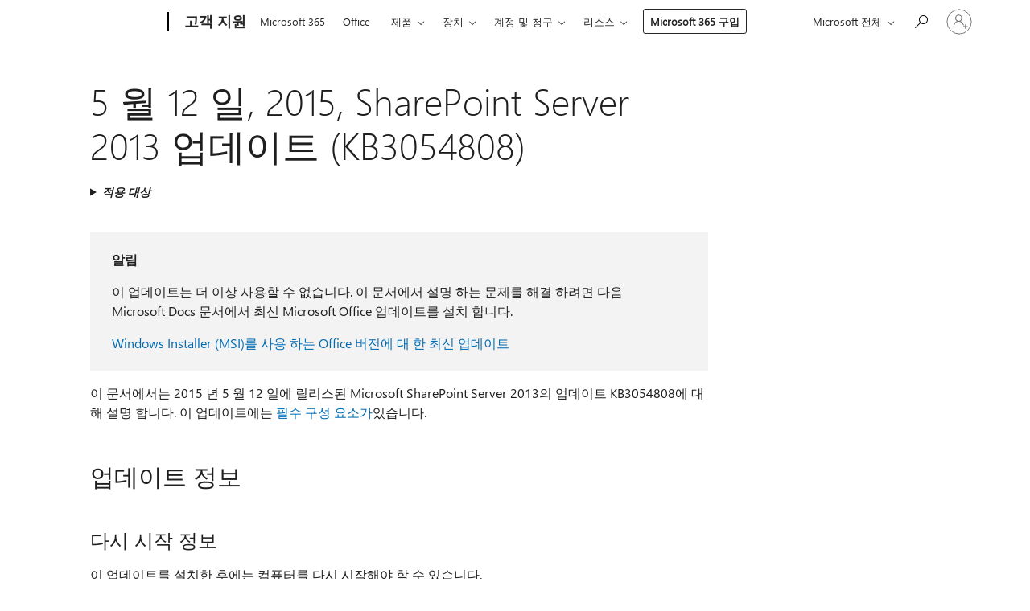

--- FILE ---
content_type: text/html; charset=utf-8
request_url: https://login.microsoftonline.com/common/oauth2/v2.0/authorize?client_id=ee272b19-4411-433f-8f28-5c13cb6fd407&redirect_uri=https%3A%2F%2Fsupport.microsoft.com%2Fsignin-oidc&response_type=code%20id_token&scope=openid%20profile%20offline_access&response_mode=form_post&nonce=639040508551536022.YjNkNDE2NWQtNzlhNy00MTkwLWFiN2EtMDUzYjA4YTEyMTAzZTJjNWFkMDEtNjI5Zi00OGIxLTg0ZTUtNTk1MTRmNzc5MTVk&prompt=none&nopa=2&state=CfDJ8MF9taR5d3RHoynoKQkxN0D2B32X0Pnv00rz1MfYBoMp8PtwhQTkFpUg1Tuk0FWfsPnJBtpKWTHj3mBcBWhAbLgDLGFq-KR5j0t_9Xd1vlxAGikHKSxPAQyrboHReQ5H3YXUGBlv4pM3G5jJKX1H1nVKEy875WJBZlH2mCigvYeD4BQMaNwMrO6K5S3S3ynRfCpy_bwZcJU2Jg5Wn4ukUaI8hDs9Vqkqe6vXUuhKHwXCnK8YMf4aPfjW77KJDGefWhdnkOuQDzwllZwbXka68wlZgHioN_VwaqUQE49762xRwIaAbHIcyRDhp0rmgzguXIb6LogW3P3LiC__eKw7oxVbJB6W5ujcOatFYgbvcYBr&x-client-SKU=ID_NET6_0&x-client-ver=8.12.1.0&sso_reload=true
body_size: 9980
content:


<!-- Copyright (C) Microsoft Corporation. All rights reserved. -->
<!DOCTYPE html>
<html>
<head>
    <title>Redirecting</title>
    <meta http-equiv="Content-Type" content="text/html; charset=UTF-8">
    <meta http-equiv="X-UA-Compatible" content="IE=edge">
    <meta name="viewport" content="width=device-width, initial-scale=1.0, maximum-scale=2.0, user-scalable=yes">
    <meta http-equiv="Pragma" content="no-cache">
    <meta http-equiv="Expires" content="-1">
    <meta name="PageID" content="FetchSessions" />
    <meta name="SiteID" content="" />
    <meta name="ReqLC" content="1033" />
    <meta name="LocLC" content="en-US" />

    
<meta name="robots" content="none" />

<script type="text/javascript" nonce='nh1AM4dUI6B-j1J6m0k48g'>//<![CDATA[
$Config={"urlGetCredentialType":"https://login.microsoftonline.com/common/GetCredentialType?mkt=en-US","urlGoToAADError":"https://login.live.com/oauth20_authorize.srf?client_id=ee272b19-4411-433f-8f28-5c13cb6fd407\u0026scope=openid+profile+offline_access\u0026redirect_uri=https%3a%2f%2fsupport.microsoft.com%2fsignin-oidc\u0026response_type=code+id_token\u0026state=[base64]\u0026response_mode=form_post\u0026nonce=639040508551536022.YjNkNDE2NWQtNzlhNy00MTkwLWFiN2EtMDUzYjA4YTEyMTAzZTJjNWFkMDEtNjI5Zi00OGIxLTg0ZTUtNTk1MTRmNzc5MTVk\u0026prompt=none\u0026x-client-SKU=ID_NET6_0\u0026x-client-Ver=8.12.1.0\u0026uaid=483393f359644865b9d4803b92fa1aa0\u0026msproxy=1\u0026issuer=mso\u0026tenant=common\u0026ui_locales=en-US\u0026epctrc=wAjkx2VFBcTg%2frCytABmgg35D3x5Yq0sH2vOARH5lyY%3d1%3a1%3aCANARY%3aEPvy0uKuCnbcTFxxBWHHaRLar72UwuGr1nrKTjC2Q%2bM%3d\u0026epct=[base64]\u0026jshs=0\u0026nopa=2","urlAppError":"https://support.microsoft.com/signin-oidc","oAppRedirectErrorPostParams":{"error":"interaction_required","error_description":"Session information is not sufficient for single-sign-on.","state":"[base64]"},"iMaxStackForKnockoutAsyncComponents":10000,"fShowButtons":true,"urlCdn":"https://aadcdn.msftauth.net/shared/1.0/","urlDefaultFavicon":"https://aadcdn.msftauth.net/shared/1.0/content/images/favicon_a_eupayfgghqiai7k9sol6lg2.ico","urlPost":"/common/login","iPawnIcon":0,"sPOST_Username":"","fEnableNumberMatching":true,"sFT":"[base64]","sFTName":"flowToken","sCtx":"[base64]","fEnableOneDSClientTelemetry":true,"dynamicTenantBranding":null,"staticTenantBranding":null,"oAppCobranding":{},"iBackgroundImage":4,"arrSessions":[],"urlMsaStaticMeControl":"https://login.live.com/Me.htm?v=3","fApplicationInsightsEnabled":false,"iApplicationInsightsEnabledPercentage":0,"urlSetDebugMode":"https://login.microsoftonline.com/common/debugmode","fEnableCssAnimation":true,"fDisableAnimationIfAnimationEndUnsupported":true,"fSsoFeasible":true,"fAllowGrayOutLightBox":true,"fProvideV2SsoImprovements":true,"fUseMsaSessionState":true,"fIsRemoteNGCSupported":true,"urlLogin":"https://login.microsoftonline.com/common/reprocess?ctx=[base64]","urlDssoStatus":"https://login.microsoftonline.com/common/instrumentation/dssostatus","iSessionPullType":3,"fUseSameSite":true,"iAllowedIdentities":2,"isGlobalTenant":true,"uiflavor":1001,"fShouldPlatformKeyBeSuppressed":true,"fLoadStringCustomizationPromises":true,"fUseAlternateTextForSwitchToCredPickerLink":true,"fOfflineAccountVisible":false,"fEnableUserStateFix":true,"fShowAccessPassPeek":true,"fUpdateSessionPollingLogic":true,"fEnableShowPickerCredObservable":true,"fFetchSessionsSkipDsso":true,"fIsCiamUserFlowUxNewLogicEnabled":true,"fUseNonMicrosoftDefaultBrandingForCiam":true,"sCompanyDisplayName":"Microsoft Services","fRemoveCustomCss":true,"fFixUICrashForApiRequestHandler":true,"fShowUpdatedKoreanPrivacyFooter":true,"fUsePostCssHotfix":true,"fFixUserFlowBranding":true,"fEnablePasskeyNullFix":true,"fEnableRefreshCookiesFix":true,"fEnableWebNativeBridgeInterstitialUx":true,"fEnableWindowParentingFix":true,"fEnableNativeBridgeErrors":true,"urlAcmaServerPath":"https://login.microsoftonline.com","sTenantId":"common","sMkt":"en-US","fIsDesktop":true,"fUpdateConfigInit":true,"fLogDisallowedCssProperties":true,"fDisallowExternalFonts":true,"scid":1013,"hpgact":1800,"hpgid":7,"apiCanary":"[base64]","canary":"wAjkx2VFBcTg/rCytABmgg35D3x5Yq0sH2vOARH5lyY=1:1:CANARY:EPvy0uKuCnbcTFxxBWHHaRLar72UwuGr1nrKTjC2Q+M=","sCanaryTokenName":"canary","fSkipRenderingNewCanaryToken":false,"fEnableNewCsrfProtection":true,"correlationId":"483393f3-5964-4865-b9d4-803b92fa1aa0","sessionId":"ffa3260c-cd86-425c-aa9a-007e049d0300","sRingId":"R4","locale":{"mkt":"en-US","lcid":1033},"slMaxRetry":2,"slReportFailure":true,"strings":{"desktopsso":{"authenticatingmessage":"Trying to sign you in"}},"enums":{"ClientMetricsModes":{"None":0,"SubmitOnPost":1,"SubmitOnRedirect":2,"InstrumentPlt":4}},"urls":{"instr":{"pageload":"https://login.microsoftonline.com/common/instrumentation/reportpageload","dssostatus":"https://login.microsoftonline.com/common/instrumentation/dssostatus"}},"browser":{"ltr":1,"Chrome":1,"_Mac":1,"_M131":1,"_D0":1,"Full":1,"RE_WebKit":1,"b":{"name":"Chrome","major":131,"minor":0},"os":{"name":"OSX","version":"10.15.7"},"V":"131.0"},"watson":{"url":"/common/handlers/watson","bundle":"https://aadcdn.msftauth.net/ests/2.1/content/cdnbundles/watson.min_q5ptmu8aniymd4ftuqdkda2.js","sbundle":"https://aadcdn.msftauth.net/ests/2.1/content/cdnbundles/watsonsupportwithjquery.3.5.min_dc940oomzau4rsu8qesnvg2.js","fbundle":"https://aadcdn.msftauth.net/ests/2.1/content/cdnbundles/frameworksupport.min_oadrnc13magb009k4d20lg2.js","resetErrorPeriod":5,"maxCorsErrors":-1,"maxInjectErrors":5,"maxErrors":10,"maxTotalErrors":3,"expSrcs":["https://login.microsoftonline.com","https://aadcdn.msauth.net/","https://aadcdn.msftauth.net/",".login.microsoftonline.com"],"envErrorRedirect":true,"envErrorUrl":"/common/handlers/enverror"},"loader":{"cdnRoots":["https://aadcdn.msauth.net/","https://aadcdn.msftauth.net/"],"logByThrowing":true},"serverDetails":{"slc":"ProdSlices","dc":"NCUS","ri":"CH0XXXX","ver":{"v":[2,1,23173,3]},"rt":"2026-01-15T05:14:16","et":14},"clientEvents":{"enabled":true,"telemetryEnabled":true,"useOneDSEventApi":true,"flush":60000,"autoPost":true,"autoPostDelay":1000,"minEvents":1,"maxEvents":1,"pltDelay":500,"appInsightsConfig":{"instrumentationKey":"69adc3c768bd4dc08c19416121249fcc-66f1668a-797b-4249-95e3-6c6651768c28-7293","webAnalyticsConfiguration":{"autoCapture":{"jsError":true}}},"defaultEventName":"IDUX_ESTSClientTelemetryEvent_WebWatson","serviceID":3,"endpointUrl":""},"fApplyAsciiRegexOnInput":true,"country":"US","fBreakBrandingSigninString":true,"bsso":{"states":{"START":"start","INPROGRESS":"in-progress","END":"end","END_SSO":"end-sso","END_USERS":"end-users"},"nonce":"AwABEgEAAAADAOz_BQD0_x5MNsA12z3mgLpLSl8jz5rFtoUhPPeRPHilRG4yr1CqPtSCdC4zjmFMLqv0UuVtQMUhDxBHrkgUfctcRsOBUikgAA","overallTimeoutMs":4000,"telemetry":{"type":"ChromeSsoTelemetry","nonce":"AwABDwEAAAADAOz_BQD0_5gA62_Bbku8e-DTx6xXWSl0dG5Fvx9TsXbKbfT4VLC7N7Y_vqUZWf6G8ZkFcAwiFOBp2hgggE24oWXhVd0KqZhJW0X6zdcqLWmbpsE1hT-sIAA","reportStates":[]},"redirectEndStates":["end"],"cookieNames":{"aadSso":"AADSSO","winSso":"ESTSSSO","ssoTiles":"ESTSSSOTILES","ssoPulled":"SSOCOOKIEPULLED","userList":"ESTSUSERLIST"},"type":"chrome","reason":"Pull suppressed because it was already attempted and the current URL was reloaded."},"urlNoCookies":"https://login.microsoftonline.com/cookiesdisabled","fTrimChromeBssoUrl":true,"inlineMode":5,"fShowCopyDebugDetailsLink":true,"fTenantBrandingCdnAddEventHandlers":true,"fAddTryCatchForIFrameRedirects":true};
//]]></script> 
<script type="text/javascript" nonce='nh1AM4dUI6B-j1J6m0k48g'>//<![CDATA[
!function(){var e=window,r=e.$Debug=e.$Debug||{},t=e.$Config||{};if(!r.appendLog){var n=[],o=0;r.appendLog=function(e){var r=t.maxDebugLog||25,i=(new Date).toUTCString()+":"+e;n.push(o+":"+i),n.length>r&&n.shift(),o++},r.getLogs=function(){return n}}}(),function(){function e(e,r){function t(i){var a=e[i];if(i<n-1){return void(o.r[a]?t(i+1):o.when(a,function(){t(i+1)}))}r(a)}var n=e.length;t(0)}function r(e,r,i){function a(){var e=!!s.method,o=e?s.method:i[0],a=s.extraArgs||[],u=n.$WebWatson;try{
var c=t(i,!e);if(a&&a.length>0){for(var d=a.length,l=0;l<d;l++){c.push(a[l])}}o.apply(r,c)}catch(e){return void(u&&u.submitFromException&&u.submitFromException(e))}}var s=o.r&&o.r[e];return r=r||this,s&&(s.skipTimeout?a():n.setTimeout(a,0)),s}function t(e,r){return Array.prototype.slice.call(e,r?1:0)}var n=window;n.$Do||(n.$Do={"q":[],"r":[],"removeItems":[],"lock":0,"o":[]});var o=n.$Do;o.when=function(t,n){function i(e){r(e,a,s)||o.q.push({"id":e,"c":a,"a":s})}var a=0,s=[],u=1;"function"==typeof n||(a=n,
u=2);for(var c=u;c<arguments.length;c++){s.push(arguments[c])}t instanceof Array?e(t,i):i(t)},o.register=function(e,t,n){if(!o.r[e]){o.o.push(e);var i={};if(t&&(i.method=t),n&&(i.skipTimeout=n),arguments&&arguments.length>3){i.extraArgs=[];for(var a=3;a<arguments.length;a++){i.extraArgs.push(arguments[a])}}o.r[e]=i,o.lock++;try{for(var s=0;s<o.q.length;s++){var u=o.q[s];u.id==e&&r(e,u.c,u.a)&&o.removeItems.push(u)}}catch(e){throw e}finally{if(0===--o.lock){for(var c=0;c<o.removeItems.length;c++){
for(var d=o.removeItems[c],l=0;l<o.q.length;l++){if(o.q[l]===d){o.q.splice(l,1);break}}}o.removeItems=[]}}}},o.unregister=function(e){o.r[e]&&delete o.r[e]}}(),function(e,r){function t(){if(!a){if(!r.body){return void setTimeout(t)}a=!0,e.$Do.register("doc.ready",0,!0)}}function n(){if(!s){if(!r.body){return void setTimeout(n)}t(),s=!0,e.$Do.register("doc.load",0,!0),i()}}function o(e){(r.addEventListener||"load"===e.type||"complete"===r.readyState)&&t()}function i(){
r.addEventListener?(r.removeEventListener("DOMContentLoaded",o,!1),e.removeEventListener("load",n,!1)):r.attachEvent&&(r.detachEvent("onreadystatechange",o),e.detachEvent("onload",n))}var a=!1,s=!1;if("complete"===r.readyState){return void setTimeout(n)}!function(){r.addEventListener?(r.addEventListener("DOMContentLoaded",o,!1),e.addEventListener("load",n,!1)):r.attachEvent&&(r.attachEvent("onreadystatechange",o),e.attachEvent("onload",n))}()}(window,document),function(){function e(){
return f.$Config||f.ServerData||{}}function r(e,r){var t=f.$Debug;t&&t.appendLog&&(r&&(e+=" '"+(r.src||r.href||"")+"'",e+=", id:"+(r.id||""),e+=", async:"+(r.async||""),e+=", defer:"+(r.defer||"")),t.appendLog(e))}function t(){var e=f.$B;if(void 0===d){if(e){d=e.IE}else{var r=f.navigator.userAgent;d=-1!==r.indexOf("MSIE ")||-1!==r.indexOf("Trident/")}}return d}function n(){var e=f.$B;if(void 0===l){if(e){l=e.RE_Edge}else{var r=f.navigator.userAgent;l=-1!==r.indexOf("Edge")}}return l}function o(e){
var r=e.indexOf("?"),t=r>-1?r:e.length,n=e.lastIndexOf(".",t);return e.substring(n,n+v.length).toLowerCase()===v}function i(){var r=e();return(r.loader||{}).slReportFailure||r.slReportFailure||!1}function a(){return(e().loader||{}).redirectToErrorPageOnLoadFailure||!1}function s(){return(e().loader||{}).logByThrowing||!1}function u(e){if(!t()&&!n()){return!1}var r=e.src||e.href||"";if(!r){return!0}if(o(r)){var i,a,s;try{i=e.sheet,a=i&&i.cssRules,s=!1}catch(e){s=!0}if(i&&!a&&s){return!0}
if(i&&a&&0===a.length){return!0}}return!1}function c(){function t(e){g.getElementsByTagName("head")[0].appendChild(e)}function n(e,r,t,n){var u=null;return u=o(e)?i(e):"script"===n.toLowerCase()?a(e):s(e,n),r&&(u.id=r),"function"==typeof u.setAttribute&&(u.setAttribute("crossorigin","anonymous"),t&&"string"==typeof t&&u.setAttribute("integrity",t)),u}function i(e){var r=g.createElement("link");return r.rel="stylesheet",r.type="text/css",r.href=e,r}function a(e){
var r=g.createElement("script"),t=g.querySelector("script[nonce]");if(r.type="text/javascript",r.src=e,r.defer=!1,r.async=!1,t){var n=t.nonce||t.getAttribute("nonce");r.setAttribute("nonce",n)}return r}function s(e,r){var t=g.createElement(r);return t.src=e,t}function d(e,r){if(e&&e.length>0&&r){for(var t=0;t<e.length;t++){if(-1!==r.indexOf(e[t])){return!0}}}return!1}function l(r){if(e().fTenantBrandingCdnAddEventHandlers){var t=d(E,r)?E:b;if(!(t&&t.length>1)){return r}for(var n=0;n<t.length;n++){
if(-1!==r.indexOf(t[n])){var o=t[n+1<t.length?n+1:0],i=r.substring(t[n].length);return"https://"!==t[n].substring(0,"https://".length)&&(o="https://"+o,i=i.substring("https://".length)),o+i}}return r}if(!(b&&b.length>1)){return r}for(var a=0;a<b.length;a++){if(0===r.indexOf(b[a])){return b[a+1<b.length?a+1:0]+r.substring(b[a].length)}}return r}function f(e,t,n,o){if(r("[$Loader]: "+(L.failMessage||"Failed"),o),w[e].retry<y){return w[e].retry++,h(e,t,n),void c._ReportFailure(w[e].retry,w[e].srcPath)}n&&n()}
function v(e,t,n,o){if(u(o)){return f(e,t,n,o)}r("[$Loader]: "+(L.successMessage||"Loaded"),o),h(e+1,t,n);var i=w[e].onSuccess;"function"==typeof i&&i(w[e].srcPath)}function h(e,o,i){if(e<w.length){var a=w[e];if(!a||!a.srcPath){return void h(e+1,o,i)}a.retry>0&&(a.srcPath=l(a.srcPath),a.origId||(a.origId=a.id),a.id=a.origId+"_Retry_"+a.retry);var s=n(a.srcPath,a.id,a.integrity,a.tagName);s.onload=function(){v(e,o,i,s)},s.onerror=function(){f(e,o,i,s)},s.onreadystatechange=function(){
"loaded"===s.readyState?setTimeout(function(){v(e,o,i,s)},500):"complete"===s.readyState&&v(e,o,i,s)},t(s),r("[$Loader]: Loading '"+(a.srcPath||"")+"', id:"+(a.id||""))}else{o&&o()}}var p=e(),y=p.slMaxRetry||2,m=p.loader||{},b=m.cdnRoots||[],E=m.tenantBrandingCdnRoots||[],L=this,w=[];L.retryOnError=!0,L.successMessage="Loaded",L.failMessage="Error",L.Add=function(e,r,t,n,o,i){e&&w.push({"srcPath":e,"id":r,"retry":n||0,"integrity":t,"tagName":o||"script","onSuccess":i})},L.AddForReload=function(e,r){
var t=e.src||e.href||"";L.Add(t,"AddForReload",e.integrity,1,e.tagName,r)},L.AddIf=function(e,r,t){e&&L.Add(r,t)},L.Load=function(e,r){h(0,e,r)}}var d,l,f=window,g=f.document,v=".css";c.On=function(e,r,t){if(!e){throw"The target element must be provided and cannot be null."}r?c.OnError(e,t):c.OnSuccess(e,t)},c.OnSuccess=function(e,t){if(!e){throw"The target element must be provided and cannot be null."}if(u(e)){return c.OnError(e,t)}var n=e.src||e.href||"",o=i(),s=a();r("[$Loader]: Loaded",e);var d=new c
;d.failMessage="Reload Failed",d.successMessage="Reload Success",d.Load(null,function(){if(o){throw"Unexpected state. ResourceLoader.Load() failed despite initial load success. ['"+n+"']"}s&&(document.location.href="/error.aspx?err=504")})},c.OnError=function(e,t){var n=e.src||e.href||"",o=i(),s=a();if(!e){throw"The target element must be provided and cannot be null."}r("[$Loader]: Failed",e);var u=new c;u.failMessage="Reload Failed",u.successMessage="Reload Success",u.AddForReload(e,t),
u.Load(null,function(){if(o){throw"Failed to load external resource ['"+n+"']"}s&&(document.location.href="/error.aspx?err=504")}),c._ReportFailure(0,n)},c._ReportFailure=function(e,r){if(s()&&!t()){throw"[Retry "+e+"] Failed to load external resource ['"+r+"'], reloading from fallback CDN endpoint"}},f.$Loader=c}(),function(){function e(){if(!E){var e=new h.$Loader;e.AddIf(!h.jQuery,y.sbundle,"WebWatson_DemandSupport"),y.sbundle=null,delete y.sbundle,e.AddIf(!h.$Api,y.fbundle,"WebWatson_DemandFramework"),
y.fbundle=null,delete y.fbundle,e.Add(y.bundle,"WebWatson_DemandLoaded"),e.Load(r,t),E=!0}}function r(){if(h.$WebWatson){if(h.$WebWatson.isProxy){return void t()}m.when("$WebWatson.full",function(){for(;b.length>0;){var e=b.shift();e&&h.$WebWatson[e.cmdName].apply(h.$WebWatson,e.args)}})}}function t(){if(!h.$WebWatson||h.$WebWatson.isProxy){if(!L&&JSON){try{var e=new XMLHttpRequest;e.open("POST",y.url),e.setRequestHeader("Accept","application/json"),
e.setRequestHeader("Content-Type","application/json; charset=UTF-8"),e.setRequestHeader("canary",p.apiCanary),e.setRequestHeader("client-request-id",p.correlationId),e.setRequestHeader("hpgid",p.hpgid||0),e.setRequestHeader("hpgact",p.hpgact||0);for(var r=-1,t=0;t<b.length;t++){if("submit"===b[t].cmdName){r=t;break}}var o=b[r]?b[r].args||[]:[],i={"sr":y.sr,"ec":"Failed to load external resource [Core Watson files]","wec":55,"idx":1,"pn":p.pgid||"","sc":p.scid||0,"hpg":p.hpgid||0,
"msg":"Failed to load external resource [Core Watson files]","url":o[1]||"","ln":0,"ad":0,"an":!1,"cs":"","sd":p.serverDetails,"ls":null,"diag":v(y)};e.send(JSON.stringify(i))}catch(e){}L=!0}y.loadErrorUrl&&window.location.assign(y.loadErrorUrl)}n()}function n(){b=[],h.$WebWatson=null}function o(r){return function(){var t=arguments;b.push({"cmdName":r,"args":t}),e()}}function i(){var e=["foundException","resetException","submit"],r=this;r.isProxy=!0;for(var t=e.length,n=0;n<t;n++){var i=e[n];i&&(r[i]=o(i))}
}function a(e,r,t,n,o,i,a){var s=h.event;return i||(i=l(o||s,a?a+2:2)),h.$Debug&&h.$Debug.appendLog&&h.$Debug.appendLog("[WebWatson]:"+(e||"")+" in "+(r||"")+" @ "+(t||"??")),$.submit(e,r,t,n,o||s,i,a)}function s(e,r){return{"signature":e,"args":r,"toString":function(){return this.signature}}}function u(e){for(var r=[],t=e.split("\n"),n=0;n<t.length;n++){r.push(s(t[n],[]))}return r}function c(e){for(var r=[],t=e.split("\n"),n=0;n<t.length;n++){var o=s(t[n],[]);t[n+1]&&(o.signature+="@"+t[n+1],n++),r.push(o)
}return r}function d(e){if(!e){return null}try{if(e.stack){return u(e.stack)}if(e.error){if(e.error.stack){return u(e.error.stack)}}else if(window.opera&&e.message){return c(e.message)}}catch(e){}return null}function l(e,r){var t=[];try{for(var n=arguments.callee;r>0;){n=n?n.caller:n,r--}for(var o=0;n&&o<w;){var i="InvalidMethod()";try{i=n.toString()}catch(e){}var a=[],u=n.args||n.arguments;if(u){for(var c=0;c<u.length;c++){a[c]=u[c]}}t.push(s(i,a)),n=n.caller,o++}}catch(e){t.push(s(e.toString(),[]))}
var l=d(e);return l&&(t.push(s("--- Error Event Stack -----------------",[])),t=t.concat(l)),t}function f(e){if(e){try{var r=/function (.{1,})\(/,t=r.exec(e.constructor.toString());return t&&t.length>1?t[1]:""}catch(e){}}return""}function g(e){if(e){try{if("string"!=typeof e&&JSON&&JSON.stringify){var r=f(e),t=JSON.stringify(e);return t&&"{}"!==t||(e.error&&(e=e.error,r=f(e)),(t=JSON.stringify(e))&&"{}"!==t||(t=e.toString())),r+":"+t}}catch(e){}}return""+(e||"")}function v(e){var r=[];try{
if(jQuery?(r.push("jQuery v:"+jQuery().jquery),jQuery.easing?r.push("jQuery.easing:"+JSON.stringify(jQuery.easing)):r.push("jQuery.easing is not defined")):r.push("jQuery is not defined"),e&&e.expectedVersion&&r.push("Expected jQuery v:"+e.expectedVersion),m){var t,n="";for(t=0;t<m.o.length;t++){n+=m.o[t]+";"}for(r.push("$Do.o["+n+"]"),n="",t=0;t<m.q.length;t++){n+=m.q[t].id+";"}r.push("$Do.q["+n+"]")}if(h.$Debug&&h.$Debug.getLogs){var o=h.$Debug.getLogs();o&&o.length>0&&(r=r.concat(o))}if(b){
for(var i=0;i<b.length;i++){var a=b[i];if(a&&"submit"===a.cmdName){try{if(JSON&&JSON.stringify){var s=JSON.stringify(a);s&&r.push(s)}}catch(e){r.push(g(e))}}}}}catch(e){r.push(g(e))}return r}var h=window,p=h.$Config||{},y=p.watson,m=h.$Do;if(!h.$WebWatson&&y){var b=[],E=!1,L=!1,w=10,$=h.$WebWatson=new i;$.CB={},$._orgErrorHandler=h.onerror,h.onerror=a,$.errorHooked=!0,m.when("jQuery.version",function(e){y.expectedVersion=e}),m.register("$WebWatson")}}(),function(){function e(e,r){
for(var t=r.split("."),n=t.length,o=0;o<n&&null!==e&&void 0!==e;){e=e[t[o++]]}return e}function r(r){var t=null;return null===u&&(u=e(i,"Constants")),null!==u&&r&&(t=e(u,r)),null===t||void 0===t?"":t.toString()}function t(t){var n=null;return null===a&&(a=e(i,"$Config.strings")),null!==a&&t&&(n=e(a,t.toLowerCase())),null!==n&&void 0!==n||(n=r(t)),null===n||void 0===n?"":n.toString()}function n(e,r){var n=null;return e&&r&&r[e]&&(n=t("errors."+r[e])),n||(n=t("errors."+e)),n||(n=t("errors."+c)),n||(n=t(c)),n}
function o(t){var n=null;return null===s&&(s=e(i,"$Config.urls")),null!==s&&t&&(n=e(s,t.toLowerCase())),null!==n&&void 0!==n||(n=r(t)),null===n||void 0===n?"":n.toString()}var i=window,a=null,s=null,u=null,c="GENERIC_ERROR";i.GetString=t,i.GetErrorString=n,i.GetUrl=o}(),function(){var e=window,r=e.$Config||{};e.$B=r.browser||{}}(),function(){function e(e,r,t){e&&e.addEventListener?e.addEventListener(r,t):e&&e.attachEvent&&e.attachEvent("on"+r,t)}function r(r,t){e(document.getElementById(r),"click",t)}
function t(r,t){var n=document.getElementsByName(r);n&&n.length>0&&e(n[0],"click",t)}var n=window;n.AddListener=e,n.ClickEventListenerById=r,n.ClickEventListenerByName=t}();
//]]></script> 
<script type="text/javascript" nonce='nh1AM4dUI6B-j1J6m0k48g'>//<![CDATA[
!function(t,e){!function(){var n=e.getElementsByTagName("head")[0];n&&n.addEventListener&&(n.addEventListener("error",function(e){null!==e.target&&"cdn"===e.target.getAttribute("data-loader")&&t.$Loader.OnError(e.target)},!0),n.addEventListener("load",function(e){null!==e.target&&"cdn"===e.target.getAttribute("data-loader")&&t.$Loader.OnSuccess(e.target)},!0))}()}(window,document);
//]]></script>
    <script type="text/javascript" nonce='nh1AM4dUI6B-j1J6m0k48g'>
        ServerData = $Config;
    </script>

    <script data-loader="cdn" crossorigin="anonymous" src="https://aadcdn.msftauth.net/shared/1.0/content/js/FetchSessions_Core_Zrgqf3NDZY6QoRSGjvZAAQ2.js" integrity='sha384-ZiCm7FNkvHCzGABuQsNqI+NbQpuukT8O8DH+5NRo+GBSrdhUPzoMJLcFvVj8ky+R' nonce='nh1AM4dUI6B-j1J6m0k48g'></script>

</head>
<body data-bind="defineGlobals: ServerData" style="display: none">
</body>
</html>